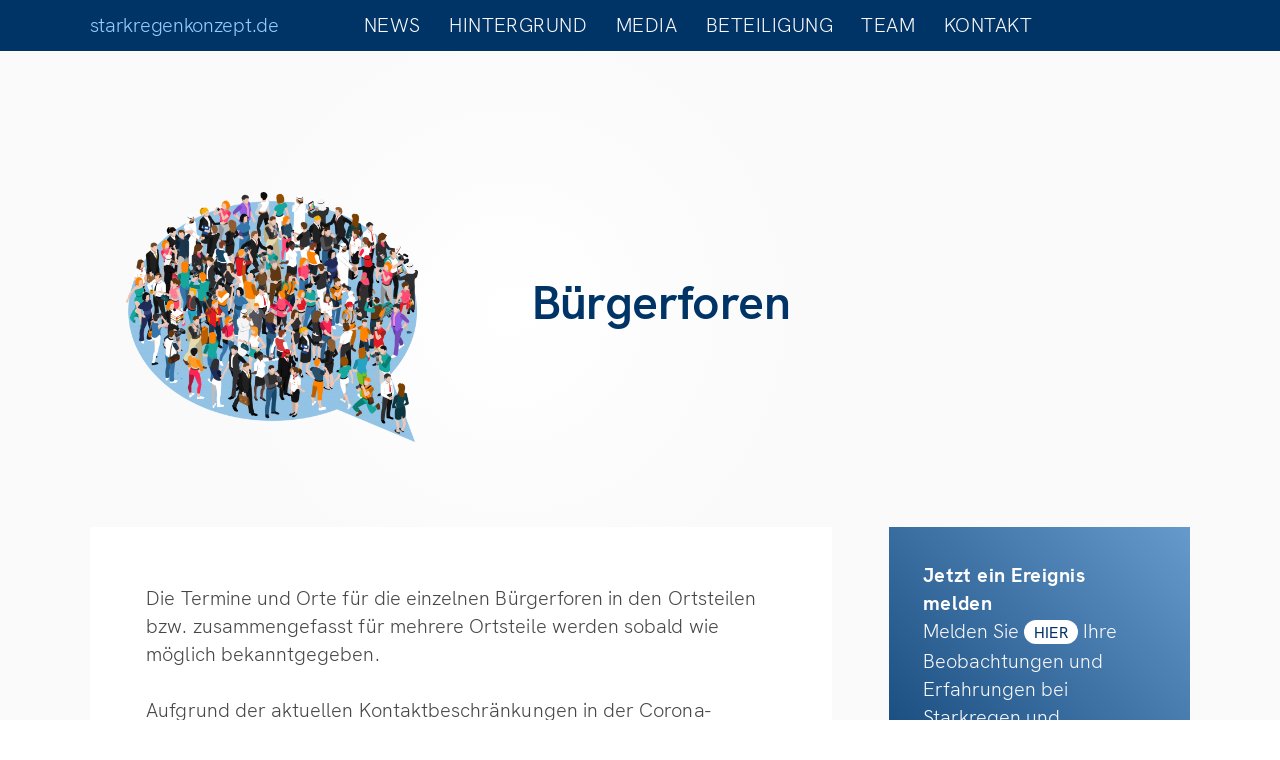

--- FILE ---
content_type: text/html; charset=UTF-8
request_url: https://starkregenkonzept.de/buergerforum/
body_size: 7834
content:
<!DOCTYPE html>
<html lang="de">
	<head>
		<meta name="viewport" content="width=device-width, initial-scale=1.0" />
		<title>starkregenkonzept.de &raquo; Bürgerforen</title>
		<link rel="stylesheet" href="https://starkregenkonzept.de/wp-content/themes/strkrgnknzpt/style.css" type="text/css" media="all" />
		<link rel="stylesheet" href="https://starkregenkonzept.de/wp-content/themes/strkrgnknzpt/fontsheet.css" type="text/css" media="all" />
		<meta name='robots' content='max-image-preview:large' />
<link rel="alternate" type="application/rss+xml" title="starkregenkonzept.de &raquo; Bürgerforen-Kommentar-Feed" href="https://starkregenkonzept.de/buergerforum/feed/" />
<link rel="alternate" title="oEmbed (JSON)" type="application/json+oembed" href="https://starkregenkonzept.de/wp-json/oembed/1.0/embed?url=https%3A%2F%2Fstarkregenkonzept.de%2Fbuergerforum%2F" />
<link rel="alternate" title="oEmbed (XML)" type="text/xml+oembed" href="https://starkregenkonzept.de/wp-json/oembed/1.0/embed?url=https%3A%2F%2Fstarkregenkonzept.de%2Fbuergerforum%2F&#038;format=xml" />
<style id='wp-img-auto-sizes-contain-inline-css' type='text/css'>
img:is([sizes=auto i],[sizes^="auto," i]){contain-intrinsic-size:3000px 1500px}
/*# sourceURL=wp-img-auto-sizes-contain-inline-css */
</style>
<link rel='stylesheet' id='jquery.slimbox-css' href='http://starkregenkonzept.de/wp-content/plugins/slimbox/stylesheets/jquery.slimbox.css' type='text/css' media='all' />
<link rel='stylesheet' id='wp-block-library-css' href='https://starkregenkonzept.de/wp-includes/css/dist/block-library/style.min.css' type='text/css' media='all' />
<style id='global-styles-inline-css' type='text/css'>
:root{--wp--preset--aspect-ratio--square: 1;--wp--preset--aspect-ratio--4-3: 4/3;--wp--preset--aspect-ratio--3-4: 3/4;--wp--preset--aspect-ratio--3-2: 3/2;--wp--preset--aspect-ratio--2-3: 2/3;--wp--preset--aspect-ratio--16-9: 16/9;--wp--preset--aspect-ratio--9-16: 9/16;--wp--preset--color--black: #000000;--wp--preset--color--cyan-bluish-gray: #abb8c3;--wp--preset--color--white: #ffffff;--wp--preset--color--pale-pink: #f78da7;--wp--preset--color--vivid-red: #cf2e2e;--wp--preset--color--luminous-vivid-orange: #ff6900;--wp--preset--color--luminous-vivid-amber: #fcb900;--wp--preset--color--light-green-cyan: #7bdcb5;--wp--preset--color--vivid-green-cyan: #00d084;--wp--preset--color--pale-cyan-blue: #8ed1fc;--wp--preset--color--vivid-cyan-blue: #0693e3;--wp--preset--color--vivid-purple: #9b51e0;--wp--preset--gradient--vivid-cyan-blue-to-vivid-purple: linear-gradient(135deg,rgb(6,147,227) 0%,rgb(155,81,224) 100%);--wp--preset--gradient--light-green-cyan-to-vivid-green-cyan: linear-gradient(135deg,rgb(122,220,180) 0%,rgb(0,208,130) 100%);--wp--preset--gradient--luminous-vivid-amber-to-luminous-vivid-orange: linear-gradient(135deg,rgb(252,185,0) 0%,rgb(255,105,0) 100%);--wp--preset--gradient--luminous-vivid-orange-to-vivid-red: linear-gradient(135deg,rgb(255,105,0) 0%,rgb(207,46,46) 100%);--wp--preset--gradient--very-light-gray-to-cyan-bluish-gray: linear-gradient(135deg,rgb(238,238,238) 0%,rgb(169,184,195) 100%);--wp--preset--gradient--cool-to-warm-spectrum: linear-gradient(135deg,rgb(74,234,220) 0%,rgb(151,120,209) 20%,rgb(207,42,186) 40%,rgb(238,44,130) 60%,rgb(251,105,98) 80%,rgb(254,248,76) 100%);--wp--preset--gradient--blush-light-purple: linear-gradient(135deg,rgb(255,206,236) 0%,rgb(152,150,240) 100%);--wp--preset--gradient--blush-bordeaux: linear-gradient(135deg,rgb(254,205,165) 0%,rgb(254,45,45) 50%,rgb(107,0,62) 100%);--wp--preset--gradient--luminous-dusk: linear-gradient(135deg,rgb(255,203,112) 0%,rgb(199,81,192) 50%,rgb(65,88,208) 100%);--wp--preset--gradient--pale-ocean: linear-gradient(135deg,rgb(255,245,203) 0%,rgb(182,227,212) 50%,rgb(51,167,181) 100%);--wp--preset--gradient--electric-grass: linear-gradient(135deg,rgb(202,248,128) 0%,rgb(113,206,126) 100%);--wp--preset--gradient--midnight: linear-gradient(135deg,rgb(2,3,129) 0%,rgb(40,116,252) 100%);--wp--preset--font-size--small: 13px;--wp--preset--font-size--medium: 20px;--wp--preset--font-size--large: 36px;--wp--preset--font-size--x-large: 42px;--wp--preset--spacing--20: 0.44rem;--wp--preset--spacing--30: 0.67rem;--wp--preset--spacing--40: 1rem;--wp--preset--spacing--50: 1.5rem;--wp--preset--spacing--60: 2.25rem;--wp--preset--spacing--70: 3.38rem;--wp--preset--spacing--80: 5.06rem;--wp--preset--shadow--natural: 6px 6px 9px rgba(0, 0, 0, 0.2);--wp--preset--shadow--deep: 12px 12px 50px rgba(0, 0, 0, 0.4);--wp--preset--shadow--sharp: 6px 6px 0px rgba(0, 0, 0, 0.2);--wp--preset--shadow--outlined: 6px 6px 0px -3px rgb(255, 255, 255), 6px 6px rgb(0, 0, 0);--wp--preset--shadow--crisp: 6px 6px 0px rgb(0, 0, 0);}:where(.is-layout-flex){gap: 0.5em;}:where(.is-layout-grid){gap: 0.5em;}body .is-layout-flex{display: flex;}.is-layout-flex{flex-wrap: wrap;align-items: center;}.is-layout-flex > :is(*, div){margin: 0;}body .is-layout-grid{display: grid;}.is-layout-grid > :is(*, div){margin: 0;}:where(.wp-block-columns.is-layout-flex){gap: 2em;}:where(.wp-block-columns.is-layout-grid){gap: 2em;}:where(.wp-block-post-template.is-layout-flex){gap: 1.25em;}:where(.wp-block-post-template.is-layout-grid){gap: 1.25em;}.has-black-color{color: var(--wp--preset--color--black) !important;}.has-cyan-bluish-gray-color{color: var(--wp--preset--color--cyan-bluish-gray) !important;}.has-white-color{color: var(--wp--preset--color--white) !important;}.has-pale-pink-color{color: var(--wp--preset--color--pale-pink) !important;}.has-vivid-red-color{color: var(--wp--preset--color--vivid-red) !important;}.has-luminous-vivid-orange-color{color: var(--wp--preset--color--luminous-vivid-orange) !important;}.has-luminous-vivid-amber-color{color: var(--wp--preset--color--luminous-vivid-amber) !important;}.has-light-green-cyan-color{color: var(--wp--preset--color--light-green-cyan) !important;}.has-vivid-green-cyan-color{color: var(--wp--preset--color--vivid-green-cyan) !important;}.has-pale-cyan-blue-color{color: var(--wp--preset--color--pale-cyan-blue) !important;}.has-vivid-cyan-blue-color{color: var(--wp--preset--color--vivid-cyan-blue) !important;}.has-vivid-purple-color{color: var(--wp--preset--color--vivid-purple) !important;}.has-black-background-color{background-color: var(--wp--preset--color--black) !important;}.has-cyan-bluish-gray-background-color{background-color: var(--wp--preset--color--cyan-bluish-gray) !important;}.has-white-background-color{background-color: var(--wp--preset--color--white) !important;}.has-pale-pink-background-color{background-color: var(--wp--preset--color--pale-pink) !important;}.has-vivid-red-background-color{background-color: var(--wp--preset--color--vivid-red) !important;}.has-luminous-vivid-orange-background-color{background-color: var(--wp--preset--color--luminous-vivid-orange) !important;}.has-luminous-vivid-amber-background-color{background-color: var(--wp--preset--color--luminous-vivid-amber) !important;}.has-light-green-cyan-background-color{background-color: var(--wp--preset--color--light-green-cyan) !important;}.has-vivid-green-cyan-background-color{background-color: var(--wp--preset--color--vivid-green-cyan) !important;}.has-pale-cyan-blue-background-color{background-color: var(--wp--preset--color--pale-cyan-blue) !important;}.has-vivid-cyan-blue-background-color{background-color: var(--wp--preset--color--vivid-cyan-blue) !important;}.has-vivid-purple-background-color{background-color: var(--wp--preset--color--vivid-purple) !important;}.has-black-border-color{border-color: var(--wp--preset--color--black) !important;}.has-cyan-bluish-gray-border-color{border-color: var(--wp--preset--color--cyan-bluish-gray) !important;}.has-white-border-color{border-color: var(--wp--preset--color--white) !important;}.has-pale-pink-border-color{border-color: var(--wp--preset--color--pale-pink) !important;}.has-vivid-red-border-color{border-color: var(--wp--preset--color--vivid-red) !important;}.has-luminous-vivid-orange-border-color{border-color: var(--wp--preset--color--luminous-vivid-orange) !important;}.has-luminous-vivid-amber-border-color{border-color: var(--wp--preset--color--luminous-vivid-amber) !important;}.has-light-green-cyan-border-color{border-color: var(--wp--preset--color--light-green-cyan) !important;}.has-vivid-green-cyan-border-color{border-color: var(--wp--preset--color--vivid-green-cyan) !important;}.has-pale-cyan-blue-border-color{border-color: var(--wp--preset--color--pale-cyan-blue) !important;}.has-vivid-cyan-blue-border-color{border-color: var(--wp--preset--color--vivid-cyan-blue) !important;}.has-vivid-purple-border-color{border-color: var(--wp--preset--color--vivid-purple) !important;}.has-vivid-cyan-blue-to-vivid-purple-gradient-background{background: var(--wp--preset--gradient--vivid-cyan-blue-to-vivid-purple) !important;}.has-light-green-cyan-to-vivid-green-cyan-gradient-background{background: var(--wp--preset--gradient--light-green-cyan-to-vivid-green-cyan) !important;}.has-luminous-vivid-amber-to-luminous-vivid-orange-gradient-background{background: var(--wp--preset--gradient--luminous-vivid-amber-to-luminous-vivid-orange) !important;}.has-luminous-vivid-orange-to-vivid-red-gradient-background{background: var(--wp--preset--gradient--luminous-vivid-orange-to-vivid-red) !important;}.has-very-light-gray-to-cyan-bluish-gray-gradient-background{background: var(--wp--preset--gradient--very-light-gray-to-cyan-bluish-gray) !important;}.has-cool-to-warm-spectrum-gradient-background{background: var(--wp--preset--gradient--cool-to-warm-spectrum) !important;}.has-blush-light-purple-gradient-background{background: var(--wp--preset--gradient--blush-light-purple) !important;}.has-blush-bordeaux-gradient-background{background: var(--wp--preset--gradient--blush-bordeaux) !important;}.has-luminous-dusk-gradient-background{background: var(--wp--preset--gradient--luminous-dusk) !important;}.has-pale-ocean-gradient-background{background: var(--wp--preset--gradient--pale-ocean) !important;}.has-electric-grass-gradient-background{background: var(--wp--preset--gradient--electric-grass) !important;}.has-midnight-gradient-background{background: var(--wp--preset--gradient--midnight) !important;}.has-small-font-size{font-size: var(--wp--preset--font-size--small) !important;}.has-medium-font-size{font-size: var(--wp--preset--font-size--medium) !important;}.has-large-font-size{font-size: var(--wp--preset--font-size--large) !important;}.has-x-large-font-size{font-size: var(--wp--preset--font-size--x-large) !important;}
/*# sourceURL=global-styles-inline-css */
</style>

<style id='classic-theme-styles-inline-css' type='text/css'>
/*! This file is auto-generated */
.wp-block-button__link{color:#fff;background-color:#32373c;border-radius:9999px;box-shadow:none;text-decoration:none;padding:calc(.667em + 2px) calc(1.333em + 2px);font-size:1.125em}.wp-block-file__button{background:#32373c;color:#fff;text-decoration:none}
/*# sourceURL=/wp-includes/css/classic-themes.min.css */
</style>
<script type="text/javascript" src="https://starkregenkonzept.de/wp-includes/js/jquery/jquery.min.js" id="jquery-core-js"></script>
<script type="text/javascript" src="https://starkregenkonzept.de/wp-includes/js/jquery/jquery-migrate.min.js" id="jquery-migrate-js"></script>
<script type="text/javascript" src="http://starkregenkonzept.de/wp-content/plugins/slimbox/javascript/jquery.slimbox.js" id="jquery.slimbox-js"></script>
<link rel="https://api.w.org/" href="https://starkregenkonzept.de/wp-json/" /><link rel="alternate" title="JSON" type="application/json" href="https://starkregenkonzept.de/wp-json/wp/v2/posts/3705" /><link rel="canonical" href="https://starkregenkonzept.de/buergerforum/" />
<script type="text/javascript">
	jQuery(document).ready(function($){	
	    var select = $('a[href$=".bmp"],a[href$=".gif"],a[href$=".jpg"],a[href$=".jpeg"], a[href$=".png"],a[href$=".BMP"],a[href$=".GIF"],a[href$=".JPG"],a[href$=".JPEG"],a[href$=".PNG"]');
		select.slimbox();
	});
</script>
<style type="text/css">.recentcomments a{display:inline !important;padding:0 !important;margin:0 !important;}</style>	<link rel='stylesheet' id='wpforms-choicesjs-css' href='https://starkregenkonzept.de/wp-content/plugins/wpforms/assets/css/choices.min.css' type='text/css' media='all' />
<link rel='stylesheet' id='wpforms-password-field-css' href='https://starkregenkonzept.de/wp-content/plugins/wpforms/pro/assets/css/fields/password.min.css' type='text/css' media='all' />
<link rel='stylesheet' id='wpforms-smart-phone-field-css' href='https://starkregenkonzept.de/wp-content/plugins/wpforms/pro/assets/css/vendor/intl-tel-input.min.css' type='text/css' media='all' />
<link rel='stylesheet' id='wpforms-dropzone-css' href='https://starkregenkonzept.de/wp-content/plugins/wpforms/pro/assets/css/dropzone.min.css' type='text/css' media='all' />
<link rel='stylesheet' id='wpforms-modal-views-css' href='https://starkregenkonzept.de/wp-content/plugins/wpforms/pro/assets/css/fields/richtext/modal-views.min.css' type='text/css' media='all' />
<link rel='stylesheet' id='dashicons-css' href='https://starkregenkonzept.de/wp-includes/css/dashicons.min.css' type='text/css' media='all' />
<link rel='stylesheet' id='editor-buttons-css' href='https://starkregenkonzept.de/wp-includes/css/editor.min.css' type='text/css' media='all' />
<link rel='stylesheet' id='wpforms-richtext-frontend-full-css' href='https://starkregenkonzept.de/wp-content/plugins/wpforms/pro/assets/css/fields/richtext/frontend-full.min.css' type='text/css' media='all' />
<link rel='stylesheet' id='wpforms-jquery-timepicker-css' href='https://starkregenkonzept.de/wp-content/plugins/wpforms/assets/css/jquery.timepicker.css' type='text/css' media='all' />
<link rel='stylesheet' id='wpforms-flatpickr-css' href='https://starkregenkonzept.de/wp-content/plugins/wpforms/assets/css/flatpickr.min.css' type='text/css' media='all' />
<link rel='stylesheet' id='wpforms-full-css' href='https://starkregenkonzept.de/wp-content/plugins/wpforms/assets/css/wpforms-full.min.css' type='text/css' media='all' />
</head>
	<body>
							
		<header>
			<nav>
				<a href="https://starkregenkonzept.de">starkregenkonzept.de</a>
				<ul>
					<li><a href="https://starkregenkonzept.de/liste/news">News</a></li>
					<li><a href="https://starkregenkonzept.de/hintergrund">Hintergrund</a></li>
					<li><a href="https://starkregenkonzept.de/liste/media">Media</a></li>
					<li><a href="https://starkregenkonzept.de/beteiligung">Beteiligung</a></li>
					<li><a href="https://starkregenkonzept.de/team">Team</a></li>
					<li><a href="https://starkregenkonzept.de/kontakt">Kontakt</a></li>
				</ul>
			</nav>
		</header>
		<section id="container">
		
			<section id="stage">
				<article>
															<h1>Bürgerforen</h1>
					<p class="teaser"></p>
														</article>
				<article>
															<img width="1024" height="875" src="https://starkregenkonzept.de/wp-content/uploads/2021/04/beteiligung-1024x875.png" class="attachment-large size-large wp-post-image" alt="" decoding="async" loading="lazy" />														</article>
			</section>
			
										<section id="content">
				<article>
					<p>Die Termine und Orte für die einzelnen Bürgerforen in den Ortsteilen bzw. zusammengefasst für mehrere Ortsteile werden sobald wie möglich bekanntgegeben.</p>
<p>Aufgrund der aktuellen Kontaktbeschränkungen in der Corona-Pandemie können keine Präsenzveranstaltungen stattfinden. Wenn dies wieder möglich ist, werden die Termine festgelegt und öffentlich beworben.</p>
				</article>
			</section>
									
			
			
			<section id="sidebar">
								<article id="notify">
					<h6>Jetzt ein Ereignis melden</h6>
					<p>Melden Sie <a href="http://starkregenkonzept.de/ereignis-melden/" title="Ereignis melden">hier</a> Ihre Beobachtungen und Erfahrungen bei Starkregen und Hochwasser, stellen Sie Fragen oder machen Sie Vorschläge zur Verbesserung der örtlichen Vorsorge.</p>
				</article>
								
					
				
					
								<article>
					<h6>News</h6>
					<ul>
											<li><p>17.07.2025</p><h5><a href="https://starkregenkonzept.de/startgespraech-bildet-internen-auftakt-in-kirkel/">Startgespräch bildet internen Auftakt in Kirkel</a></h5></li>
												<li><p>06.02.2025</p><h5><a href="https://starkregenkonzept.de/konzeptentwurf-und-massnahmen-werden-ab-maerz-2025-vorgestellt/">Konzeptentwurf und Maßnahmen werden ab März 2025 vorgestellt</a></h5></li>
												<li><p>02.02.2024</p><h5><a href="https://starkregenkonzept.de/vorstellung-der-massnahmensteckbriefe-in-buergerforen-ab-22-februar/">Vorstellung der Maßnahmensteckbriefe in Bürgerforen ab 22. Februar</a></h5></li>
												<li><h5><a href="https://starkregenkonzept.de/liste/news"  title="alle News">alle News</a></h5></li>
											</ul>
				</article>
										
				
								<article><h6>Media</h6>
					<ul>
											<li><h5><a href="https://starkregenkonzept.de/firma-tas-hochwasserschutz-vertrieb-diverser-hochwasser-objektschutzsysteme-u-a-acquastop/">Firma TAS Hochwasserschutz: Vertrieb diverser Objektschutzsysteme (u.a. ACQUASTOP)</a></h5></li>
									<li><h5><a href="https://starkregenkonzept.de/hochwasser-eigenvorsorge-fit-fuer-den-ernstfall/">Hochwasser-Eigenvorsorge: Fit für den Ernstfall</a></h5></li>
									<li><h5><a href="https://starkregenkonzept.de/objektschutz-in-der-praxis-druck-wasserdichte-fenster-und-tueren/">Objektschutz in der Praxis: (Druck-) wasserdichte Fenster und Türen</a></h5></li>
									<li><h5><a href="https://starkregenkonzept.de/liste/media" title="alle Medien">alle Medien</a></h5></li>
										</ul>
				</article>
								
				<article><h6>alle Projekte</h6>
					<ul>
												<li><h5><a href="https://starkregenkonzept.de/gemeinde-kirkel/" title="Gemeinde Kirkel">Gemeinde Kirkel</a></h5></li>
												<li><h5><a href="https://starkregenkonzept.de/stadt-bexbach/" title="Stadt Bexbach">Stadt Bexbach</a></h5></li>
												<li><h5><a href="https://starkregenkonzept.de/gemeinde-beckingen/" title="Gemeinde Beckingen">Gemeinde Beckingen</a></h5></li>
												<li><h5><a href="https://starkregenkonzept.de/gemeinde-wallerfangen/" title="Gemeinde Wallerfangen">Gemeinde Wallerfangen</a></h5></li>
												<li><h5><a href="https://starkregenkonzept.de/gemeinde-schmelz/" title="Gemeinde Schmelz">Gemeinde Schmelz</a></h5></li>
												<li><h5><a href="https://starkregenkonzept.de/gemeinde-nalbach/" title="Gemeinde Nalbach">Gemeinde Nalbach</a></h5></li>
												<li><h5><a href="https://starkregenkonzept.de/gemeinde-losheim-am-see/" title="Gemeinde Losheim am See">Gemeinde Losheim am See</a></h5></li>
												<li><h5><a href="https://starkregenkonzept.de/gemeinde-illingen/" title="Gemeinde Illingen">Gemeinde Illingen</a></h5></li>
												<li><h5><a href="https://starkregenkonzept.de/gemeinde-gersheim/" title="Gemeinde Gersheim">Gemeinde Gersheim</a></h5></li>
												<li><h5><a href="https://starkregenkonzept.de/gemeinde-marpingen/" title="Gemeinde Marpingen">Gemeinde Marpingen</a></h5></li>
												<li><h5><a href="https://starkregenkonzept.de/gemeinde-weiskirchen/" title="Gemeinde Weiskirchen">Gemeinde Weiskirchen</a></h5></li>
												<li><h5><a href="https://starkregenkonzept.de/gemeinde-mettlach/" title="Gemeinde Mettlach">Gemeinde Mettlach</a></h5></li>
											</ul>
				</article>
			</section>
		</section>
		<footer>
			<nav>
				<ul>
					<li><p>Planungsbüro Hömme GbR<br />Ingenieurbüro für Wasserbau und Wasserwirtschaft<br />Römerstraße 1<br />D-54340 Pölich<br />fon +49 6507 99883-0<br />fax +49 6507 99883-99<br /><a href="https://www.hoemme-gbr.de/">www.hoemme-gbr.de</a><p></li>
					<li><img id="logo" src="https://starkregenkonzept.de/wp-content/themes/strkrgnknzpt/img/hoemme.svg" /></li>
					<li><p><a href="https://starkregenkonzept.de/datenschutzerklaerung">Datenschutzerklärung</a><p><p>Mit Unterstützung des Saarlandes</p></li>
				</ul>
			</nav>
		</footer>
		<script type="speculationrules">
{"prefetch":[{"source":"document","where":{"and":[{"href_matches":"/*"},{"not":{"href_matches":["/wp-*.php","/wp-admin/*","/wp-content/uploads/*","/wp-content/*","/wp-content/plugins/*","/wp-content/themes/strkrgnknzpt/*","/*\\?(.+)"]}},{"not":{"selector_matches":"a[rel~=\"nofollow\"]"}},{"not":{"selector_matches":".no-prefetch, .no-prefetch a"}}]},"eagerness":"conservative"}]}
</script>
<script type="text/javascript" id="toc-front-js-extra">
/* <![CDATA[ */
var tocplus = {"smooth_scroll":"1"};
//# sourceURL=toc-front-js-extra
/* ]]> */
</script>
<script type="text/javascript" src="https://starkregenkonzept.de/wp-content/plugins/table-of-contents-plus/front.min.js" id="toc-front-js"></script>
<script type="text/javascript" src="https://starkregenkonzept.de/wp-content/plugins/wpforms/assets/js/wpforms.min.js" id="wpforms-js"></script>
<script type="text/javascript" src="https://starkregenkonzept.de/wp-content/plugins/wpforms/pro/assets/js/wpforms-conditional-logic-fields.min.js" id="wpforms-builder-conditionals-js"></script>
<script type="text/javascript" id="wpforms-choicesjs-js-extra">
/* <![CDATA[ */
var wpforms_choicesjs_config = {"removeItemButton":"1","shouldSort":"","loadingText":"L\u00e4dt\u2026","noResultsText":"Keine Ergebnisse gefunden.","noChoicesText":"Keine Wahlm\u00f6glichkeit vorhanden.","itemSelectText":"Dr\u00fccken zum Ausw\u00e4hlen.","uniqueItemText":"Nur eindeutige Werte k\u00f6nnen hinzugef\u00fcgt werden.","customAddItemText":"Nur Werte, die bestimmten Bedingungen entsprechen, k\u00f6nnen hinzugef\u00fcgt werden."};
//# sourceURL=wpforms-choicesjs-js-extra
/* ]]> */
</script>
<script type="text/javascript" src="https://starkregenkonzept.de/wp-content/plugins/wpforms/assets/js/choices.min.js" id="wpforms-choicesjs-js"></script>
<script type="text/javascript" id="zxcvbn-async-js-extra">
/* <![CDATA[ */
var _zxcvbnSettings = {"src":"https://starkregenkonzept.de/wp-includes/js/zxcvbn.min.js"};
//# sourceURL=zxcvbn-async-js-extra
/* ]]> */
</script>
<script type="text/javascript" src="https://starkregenkonzept.de/wp-includes/js/zxcvbn-async.min.js" id="zxcvbn-async-js"></script>
<script type="text/javascript" src="https://starkregenkonzept.de/wp-includes/js/dist/hooks.min.js" id="wp-hooks-js"></script>
<script type="text/javascript" src="https://starkregenkonzept.de/wp-includes/js/dist/i18n.min.js" id="wp-i18n-js"></script>
<script type="text/javascript" id="wp-i18n-js-after">
/* <![CDATA[ */
wp.i18n.setLocaleData( { 'text direction\u0004ltr': [ 'ltr' ] } );
wp.i18n.setLocaleData( { 'text direction\u0004ltr': [ 'ltr' ] } );
//# sourceURL=wp-i18n-js-after
/* ]]> */
</script>
<script type="text/javascript" id="password-strength-meter-js-extra">
/* <![CDATA[ */
var pwsL10n = {"unknown":"Passwort-St\u00e4rke unbekannt","short":"Ganz schwach","bad":"Schwach","good":"Mittel","strong":"Stark","mismatch":"Keine \u00dcbereinstimmung"};
//# sourceURL=password-strength-meter-js-extra
/* ]]> */
</script>
<script type="text/javascript" id="password-strength-meter-js-translations">
/* <![CDATA[ */
( function( domain, translations ) {
	var localeData = translations.locale_data[ domain ] || translations.locale_data.messages;
	localeData[""].domain = domain;
	wp.i18n.setLocaleData( localeData, domain );
} )( "default", {"translation-revision-date":"2026-01-20 18:08:09+0000","generator":"GlotPress\/4.0.3","domain":"messages","locale_data":{"messages":{"":{"domain":"messages","plural-forms":"nplurals=2; plural=n != 1;","lang":"de"},"%1$s is deprecated since version %2$s! Use %3$s instead. Please consider writing more inclusive code.":["%1$s ist seit Version %2$s veraltet! Benutze stattdessen %3$s. Bitte erw\u00e4ge, inklusiveren Code zu schreiben."]}},"comment":{"reference":"wp-admin\/js\/password-strength-meter.js"}} );
//# sourceURL=password-strength-meter-js-translations
/* ]]> */
</script>
<script type="text/javascript" src="https://starkregenkonzept.de/wp-admin/js/password-strength-meter.min.js" id="password-strength-meter-js"></script>
<script type="text/javascript" src="https://starkregenkonzept.de/wp-content/plugins/wpforms/pro/assets/js/fields/password.min.js" id="wpforms-password-field-js"></script>
<script type="text/javascript" src="https://starkregenkonzept.de/wp-content/plugins/wpforms/pro/assets/js/vendor/jquery.intl-tel-input.min.js" id="wpforms-smart-phone-field-js"></script>
<script type="text/javascript" id="wpforms-dropzone-js-extra">
/* <![CDATA[ */
var wpforms_file_upload = {"url":"https://starkregenkonzept.de/wp-admin/admin-ajax.php","errors":{"default_error":"Etwas ist schiefgelaufen, bitte erneut versuchen.","file_not_uploaded":"Die Datei wurde nicht hochgeladen.","file_limit":"File uploads exceed the maximum number allowed ({fileLimit}).","file_extension":"Dateityp ist nicht erlaubt.","file_size":"Die Datei ist zu gro\u00df. Sie wurde nicht hochgeladen.","post_max_size":"Dateigr\u00f6\u00dfe \u00fcbersteigt die erlaubte Grenze (64 MB)."},"loading_message":"Eine Datei wird gerade hochgeladen. Bitte \u00fcbermittle das Formular, nachdem das Hochladen abgeschlossen ist."};
//# sourceURL=wpforms-dropzone-js-extra
/* ]]> */
</script>
<script type="text/javascript" src="https://starkregenkonzept.de/wp-content/plugins/wpforms/pro/assets/js/vendor/dropzone.min.js" id="wpforms-dropzone-js"></script>
<script type="text/javascript" src="https://starkregenkonzept.de/wp-includes/js/underscore.min.js" id="underscore-js"></script>
<script type="text/javascript" id="wp-util-js-extra">
/* <![CDATA[ */
var _wpUtilSettings = {"ajax":{"url":"/wp-admin/admin-ajax.php"}};
//# sourceURL=wp-util-js-extra
/* ]]> */
</script>
<script type="text/javascript" src="https://starkregenkonzept.de/wp-includes/js/wp-util.min.js" id="wp-util-js"></script>
<script type="text/javascript" src="https://starkregenkonzept.de/wp-content/plugins/wpforms/pro/assets/js/wpforms-file-upload.min.js" id="wpforms-file-upload-js"></script>
<script type="text/javascript" src="https://starkregenkonzept.de/wp-content/plugins/wpforms/pro/assets/js/fields/richtext.min.js" id="wpforms-richtext-field-js"></script>
<script type="text/javascript" src="https://starkregenkonzept.de/wp-content/plugins/wpforms/assets/js/jquery.validate.min.js" id="wpforms-validation-js"></script>
<script type="text/javascript" src="https://starkregenkonzept.de/wp-content/plugins/wpforms/assets/js/flatpickr.min.js" id="wpforms-flatpickr-js"></script>
<script type="text/javascript" src="https://starkregenkonzept.de/wp-content/plugins/wpforms/assets/js/jquery.timepicker.min.js" id="wpforms-jquery-timepicker-js"></script>
<script type="text/javascript" src="https://starkregenkonzept.de/wp-content/plugins/wpforms/assets/js/jquery.inputmask.min.js" id="wpforms-maskedinput-js"></script>
<script type="text/javascript" src="https://starkregenkonzept.de/wp-content/plugins/wpforms/assets/js/mailcheck.min.js" id="wpforms-mailcheck-js"></script>
<script type="text/javascript" src="https://starkregenkonzept.de/wp-content/plugins/wpforms/assets/js/punycode.min.js" id="wpforms-punycode-js"></script>
<script type="text/javascript" src="https://starkregenkonzept.de/wp-content/plugins/wpforms/assets/js/jquery.payment.min.js" id="wpforms-payment-js"></script>
<script type='text/javascript'>
/* <![CDATA[ */
var wpforms_settings = {"val_required":"Dieses Feld ist erforderlich.","val_email":"Bitte geben Sie eine g\u00fcltige E-Mail-Adresse an.","val_email_suggestion":"Did you mean {suggestion}?","val_email_suggestion_title":"Klicken, um diesen Vorschlag anzunehmen.","val_email_restricted":"Diese E-Mail-Adresse ist nicht erlaubt.","val_number":"Bitte geben Sie eine g\u00fcltige Zahl ein.","val_number_positive":"Bitte geben Sie eine g\u00fcltige Telefonnummer ein.","val_confirm":"Feld-Werte stimmen nicht \u00fcberein.","val_checklimit":"Du hast die maximal erlaubte Anzahl von Auswahlm\u00f6glichkeiten \u00fcberschritten: {#}.","val_limit_characters":"Limit is {limit} characters. Characters remaining: {remaining}.","val_limit_words":"Limit is {limit} words. Words remaining: {remaining}.","val_recaptcha_fail_msg":"Google-reCAPTCHA-Pr\u00fcfung gescheitert, bitte sp\u00e4ter erneut versuchen.","val_empty_blanks":"Bitte alle leeren Felder ausf\u00fcllen.","uuid_cookie":"1","locale":"de","wpforms_plugin_url":"https:\/\/starkregenkonzept.de\/wp-content\/plugins\/wpforms\/","gdpr":"1","ajaxurl":"https:\/\/starkregenkonzept.de\/wp-admin\/admin-ajax.php","mailcheck_enabled":"1","mailcheck_domains":[],"mailcheck_toplevel_domains":["dev"],"is_ssl":"1","currency_code":"USD","currency_thousands":",","currency_decimals":"2","currency_decimal":".","currency_symbol":"$","currency_symbol_pos":"left","val_requiredpayment":"Zahlung ist erforderlich.","val_creditcard":"Bitte gib eine g\u00fcltige Kreditkartennummer ein.","val_post_max_size":"The total size of the selected files {totalSize} Mb exceeds the allowed limit {maxSize} Mb.","val_time12h":"Bitte Zeit in 12-Stunden-AM\/PM-Form eingeben (z. B. 8:45 AM).","val_time24h":"Bitte Zeit im 24-Stunden-Format eingeben (z. B. 22:45).","val_time_limit":"Please enter time between {minTime} and {maxTime}.","val_url":"Bitte geben Sie eine g\u00fcltige URL an.","val_fileextension":"Dateityp ist nicht erlaubt.","val_filesize":"Die Datei ist zu gro\u00df. Sie wurde nicht hochgeladen.","post_max_size":"67108864","val_password_strength":"Ein st\u00e4rkeres Passwort ist erforderlich. Erw\u00e4ge, Gro\u00df- und Kleinbuchstaben, Zahlen und Symbole zu verwenden.","val_phone":"Bitte geben Sie eine g\u00fcltige Telefonnummer ein.","richtext_add_media_button":"","entry_preview_iframe_styles":["https:\/\/starkregenkonzept.de\/wp-includes\/js\/tinymce\/skins\/lightgray\/content.min.css?ver=6.9","https:\/\/starkregenkonzept.de\/wp-includes\/css\/dashicons.min.css?ver=6.9","https:\/\/starkregenkonzept.de\/wp-includes\/js\/tinymce\/skins\/wordpress\/wp-content.css?ver=6.9"]}
/* ]]> */
</script>
	</body>
</html>

--- FILE ---
content_type: text/css
request_url: https://starkregenkonzept.de/wp-content/themes/strkrgnknzpt/fontsheet.css
body_size: 14824
content:
/* HK Grotesk */

@font-face {
    font-family: 'HK Grotesk';
    src: url('fonts/HKGrotesk-100.woff2') format('woff2');
    font-weight: 100;
    font-style: normal;
}

@font-face {
    font-family: 'HK Grotesk';
    src: url('fonts/HKGrotesk-100i.woff2') format('woff2');
    font-weight: 100;
    font-style: oblique;
}

@font-face {
    font-family: 'HK Grotesk';
    src: url('fonts/HKGrotesk-200.woff2') format('woff2');
    font-weight: 200;
    font-style: normal;
}

@font-face {
    font-family: 'HK Grotesk';
    src: url('fonts/HKGrotesk-200i.woff2') format('woff2');
    font-weight: 200;
    font-style: oblique;
}

@font-face {
    font-family: 'HK Grotesk';
    src: url('fonts/HKGrotesk-300.woff2') format('woff2');
    font-weight: 300;
    font-style: normal;
}

@font-face {
    font-family: 'HK Grotesk';
    src: url('fonts/HKGrotesk-300i.woff2') format('woff2');
    font-weight: 300;
    font-style: oblique;
}

@font-face {
    font-family: 'HK Grotesk';
    src: url('fonts/HKGrotesk-400.woff2') format('woff2');
    font-weight: 400;
    font-style: normal;
}

@font-face {
    font-family: 'HK Grotesk';
    src: url('fonts/HKGrotesk-400i.woff2') format('woff2');
    font-weight: 400;
    font-style: oblique;
}

@font-face {
    font-family: 'HK Grotesk';
    src: url('fonts/HKGrotesk-500.woff2') format('woff2');
    font-weight: 500;
    font-style: normal;
}

@font-face {
    font-family: 'HK Grotesk';
    src: url('fonts/HKGrotesk-500i.woff2') format('woff2');
    font-weight: 500;
    font-style: oblique;
}

@font-face {
    font-family: 'HK Grotesk';
    src: url('fonts/HKGrotesk-600.woff2') format('woff2');
    font-weight: 600;
    font-style: normal;
}

@font-face {
    font-family: 'HK Grotesk';
    src: url('fonts/HKGrotesk-600i.woff2') format('woff2');
    font-weight: 600;
    font-style: oblique;
}

@font-face {
    font-family: 'HK Grotesk';
    src: url('fonts/HKGrotesk-700.woff2') format('woff2');
    font-weight: 700;
    font-style: normal;
}

@font-face {
    font-family: 'HK Grotesk';
    src: url('fonts/HKGrotesk-700.woff2') format('woff2');
    font-weight: 700;
    font-style: oblique;
}

@font-face {
    font-family: 'HK Grotesk';
    src: url('fonts/HKGrotesk-800.woff2') format('woff2');
    font-weight: 800;
    font-style: normal;
}

@font-face {
    font-family: 'HK Grotesk';
    src: url('fonts/HKGrotesk-800i.woff2') format('woff2');
    font-weight: 800;
    font-style: oblique;
}

@font-face {
    font-family: 'HK Grotesk';
    src: url('fonts/HKGrotesk-900.woff2') format('woff2');
    font-weight: 900;
    font-style: normal;
}

@font-face {
    font-family: 'HK Grotesk';
    src: url('fonts/HKGrotesk-900i.woff2') format('woff2');
    font-weight: 900;
    font-style: oblique;
}


/* Zilla Slab */

@font-face {
    font-family: 'Zilla Slab';
    src: url('fonts/ZillaSlab-Light.woff2') format('woff2');
    font-weight: 300;
    font-style: normal;
}

@font-face {
    font-family: 'Zilla Slab';
    src: url('fonts/ZillaSlab-LightItalic.woff2') format('woff2');
    font-weight: 300;
    font-style: oblique;
}

@font-face {
    font-family: 'Zilla Slab';
    src: url('fonts/ZillaSlab-Regular.woff2') format('woff2');
    font-weight: 400;
    font-style: normal;
}

@font-face {
    font-family: 'Zilla Slab';
    src: url('fonts/ZillaSlab-Italic.woff2') format('woff2');
    font-weight: 400;
    font-style: oblique;
}

@font-face {
    font-family: 'Zilla Slab';
    src: url('fonts/ZillaSlab-Medium.woff2') format('woff2');
    font-weight: 500;
    font-style: normal;
}

@font-face {
    font-family: 'Zilla Slab';
    src: url('fonts/ZillaSlab-MediumItalic.woff2') format('woff2');
    font-weight: 500;
    font-style: oblique;
}

@font-face {
    font-family: 'Zilla Slab';
    src: url('fonts/ZillaSlab-SemiBold.woff2') format('woff2');
    font-weight: 600;
    font-style: normal;
}

@font-face {
    font-family: 'Zilla Slab';
    src: url('fonts/ZillaSlab-SemiBoldItalic.woff2') format('woff2');
    font-weight: 600;
    font-style: oblique;
}

@font-face {
    font-family: 'Zilla Slab';
    src: url('fonts/ZillaSlab-Bold.woff2') format('woff2');
    font-weight: 700;
    font-style: normal;
}

@font-face {
    font-family: 'Zilla Slab';
    src: url('fonts/ZillaSlab-BoldItalic.woff2') format('woff2');
    font-weight: 700;
    font-style: oblique;
}


/* Literata Book */

@font-face {
    font-family: 'Literata Book';
    src: url('fonts/LiterataBook.woff') format('woff');
    font-weight: 400;
    font-style: normal;
}

@font-face {
    font-family: 'Literata Book';
    src: url('fonts/LiterataBook-Italic.woff') format('woff');
    font-weight: 400;
    font-style: oblique;
}

@font-face {
    font-family: 'Literata Book';
    src: url('fonts/LiterataBook-Medium.woff') format('woff');
    font-weight: 500;
    font-style: normal;
}

@font-face {
    font-family: 'Literata Book';
    src: url('fonts/LiterataBook-MediumItalic.woff') format('woff');
    font-weight: 500;
    font-style: oblique;
}

@font-face {
    font-family: 'Literata Book';
    src: url('fonts/LiterataBook-Semibold.woff') format('woff');
    font-weight: 600;
    font-style: normal;
}

@font-face {
    font-family: 'Literata Book';
    src: url('fonts/LiterataBook-SemiboldItalic.woff') format('woff');
    font-weight: 600;
    font-style: oblique;
}

@font-face {
    font-family: 'Literata Book';
    src: url('fonts/LiterataBook-Bold.woff') format('woff');
    font-weight: 700;
    font-style: normal;
}

@font-face {
    font-family: 'Literata Book';
    src: url('fonts/LiterataBook-BoldItalic.woff') format('woff');
    font-weight: 700;
    font-style: oblique;
}

/* IBM Plex Serif */

@font-face {
    font-family: 'IBM Plex Serif';
    src: url('fonts/IBMPlexSerif-Thin.woff2') format('woff2');
    font-weight: 100;
    font-style: normal;
}

@font-face {
    font-family: 'IBM Plex Serif';
    src: url('fonts/IBMPlexSerif-ThinItalic.woff2') format('woff2');
    font-weight: 100;
    font-style: oblique;
}

@font-face {
    font-family: 'IBM Plex Serif';
    src: url('fonts/IBMPlexSerif-ExtraLight.woff2') format('woff2');
    font-weight: 200;
    font-style: normal;
}

@font-face {
    font-family: 'IBM Plex Serif';
    src: url('fonts/IBMPlexSerif-ExtraLightItalic.woff2') format('woff2');
    font-weight: 200;
    font-style: oblique;
}

@font-face {
    font-family: 'IBM Plex Serif';
    src: url('fonts/IBMPlexSerif-Light.woff2') format('woff2');
    font-weight: 300;
    font-style: normal;
}

@font-face {
    font-family: 'IBM Plex Serif';
    src: url('fonts/IBMPlexSerif-LightItalic.woff2') format('woff2');
    font-weight: 300;
    font-style: oblique;
}

@font-face {
    font-family: 'IBM Plex Serif';
    src: url('fonts/IBMPlexSerif-Regular.woff2') format('woff2');
    font-weight: 400;
    font-style: normal;
}

@font-face {
    font-family: 'IBM Plex Serif';
    src: url('fonts/IBMPlexSerif-Italic.woff2') format('woff2');
    font-weight: 400;
    font-style: oblique;
}

@font-face {
    font-family: 'IBM Plex Serif';
    src: url('fonts/IBMPlexSerif-Medium.woff2') format('woff2');
    font-weight: 500;
    font-style: normal;
}

@font-face {
    font-family: 'IBM Plex Serif';
    src: url('fonts/IBMPlexSerif-MediumItalic.woff2') format('woff2');
    font-weight: 500;
    font-style: oblique;
}

@font-face {
    font-family: 'IBM Plex Serif';
    src: url('fonts/IBMPlexSerif-SemiBold.woff2') format('woff2');
    font-weight: 600;
    font-style: normal;
}

@font-face {
    font-family: 'IBM Plex Serif';
    src: url('fonts/IBMPlexSerif-SemiBoldItalic.woff2') format('woff2');
    font-weight: 600;
    font-style: oblique;
}

@font-face {
    font-family: 'IBM Plex Serif';
    src: url('fonts/IBMPlexSerif-Bold.woff2') format('woff2');
    font-weight: 700;
    font-style: normal;
}

@font-face {
    font-family: 'IBM Plex Serif';
    src: url('fonts/IBMPlexSerif-BoldItalic.woff2') format('woff2');
    font-weight: 700;
    font-style: oblique;
}


/* Rubik */


@font-face {
    font-family: 'Rubik';
    src: url('fonts/Rubik-Light.woff') format('woff');
    font-weight: 300;
    font-style: normal;
}

@font-face {
    font-family: 'Rubik';
    src: url('fonts/Rubik-LightItalic.woff') format('woff');
    font-weight: 300;
    font-style: oblique;
}


@font-face {
    font-family: 'Rubik';
    src: url('fonts/Rubik-Regular.woff') format('woff');
    font-weight: 400;
    font-style: normal;
}

@font-face {
    font-family: 'Rubik';
    src: url('fonts/Rubik-Italic.woff') format('woff');
    font-weight: 400;
    font-style: oblique;
}

@font-face {
    font-family: 'Rubik';
    src: url('fonts/Rubik-Medium.woff') format('woff');
    font-weight: 500;
    font-style: normal;
}

@font-face {
    font-family: 'Rubik';
    src: url('fonts/Rubik-MediumItalic.woff') format('woff');
    font-weight: 500;
    font-style: oblique;
}

@font-face {
    font-family: 'Rubik';
    src: url('fonts/Rubik-Bold.woff') format('woff');
    font-weight: 700;
    font-style: normal;
}

@font-face {
    font-family: 'Rubik';
    src: url('fonts/Rubik-BoldItalic.woff') format('woff');
    font-weight: 700;
    font-style: oblique;
}

@font-face {
    font-family: 'Rubik';
    src: url('fonts/Rubik-Black.woff') format('woff');
    font-weight: 900;
    font-style: normal;
}

@font-face {
    font-family: 'Rubik';
    src: url('fonts/Rubik-BlackItalic.woff') format('woff');
    font-weight: 900;
    font-style: oblique;
}


/* Manrope */

@font-face {
    font-family: 'Manrope';
    src: url('fonts/manrope-thin.woff2') format('woff2');
    font-weight: 100;
    font-style: normal;
}

@font-face {
    font-family: 'Manrope';
    src: url('fonts/manrope-light.woff2') format('woff2');
    font-weight: 300;
    font-style: normal;
}

@font-face {
    font-family: 'Manrope';
    src: url('fonts/manrope-regular.woff2') format('woff2');
    font-weight: 400;
    font-style: normal;
}

@font-face {
    font-family: 'Manrope';
    src: url('fonts/manrope-medium.woff2') format('woff2');
    font-weight: 500;
    font-style: normal;
}

@font-face {
    font-family: 'Manrope';
    src: url('fonts/manrope-semibold.woff2') format('woff2');
    font-weight: 600;
    font-style: normal;
}

@font-face {
    font-family: 'Manrope';
    src: url('fonts/manrope-bold.woff2') format('woff2');
    font-weight: 700;
    font-style: normal;
}

@font-face {
    font-family: 'Manrope';
    src: url('fonts/manrope-extrabold.woff2') format('woff2');
    font-weight: 800;
    font-style: normal;
}

/* Inter*/

@font-face {
    font-family: 'Inter';
    src: url('fonts/Inter-Thin-BETA.woff2') format('woff2');
    font-weight: 100;
    font-style: normal;
}

@font-face {
    font-family: 'Inter';
    src: url('fonts/Inter-ThinItalic-BETA.woff2') format('woff2');
    font-weight: 100;
    font-style: oblique;
}

@font-face {
    font-family: 'Inter';
    src: url('fonts/Inter-ExtraLight-BETA.woff2') format('woff2');
    font-weight: 200;
    font-style: normal;
}

@font-face {
    font-family: 'Inter';
    src: url('fonts/Inter-ExtraLightItalic-BETA.woff2') format('woff2');
    font-weight: 200;
    font-style: oblique;
}

@font-face {
    font-family: 'Inter';
    src: url('fonts/Inter-Light-BETA.woff2') format('woff2');
    font-weight: 300;
    font-style: normal;
}

@font-face {
    font-family: 'Inter';
    src: url('fonts/Inter-LightItalic-BETA.woff2') format('woff2');
    font-weight: 300;
    font-style: oblique;
}

@font-face {
    font-family: 'Inter';
    src: url('fonts/Inter-Regular.woff2') format('woff2');
    font-weight: 400;
    font-style: normal;
}

@font-face {
    font-family: 'Inter';
    src: url('fonts/Inter-Italic.woff2') format('woff2');
    font-weight: 400;
    font-style: oblique;
}

@font-face {
    font-family: 'Inter';
    src: url('fonts/Inter-Medium.woff2') format('woff2');
    font-weight: 500;
    font-style: normal;
}

@font-face {
    font-family: 'Inter';
    src: url('fonts/Inter-MediumItalic.woff2') format('woff2');
    font-weight: 500;
    font-style: oblique;
}

@font-face {
    font-family: 'Inter';
    src: url('fonts/Inter-SemiBold.woff2') format('woff2');
    font-weight: 600;
    font-style: normal;
}

@font-face {
    font-family: 'Inter';
    src: url('fonts/Inter-SemiBoldItalic.woff2') format('woff2');
    font-weight: 600;
    font-style: oblique;
}

@font-face {
    font-family: 'Inter';
    src: url('fonts/Inter-Bold.woff2') format('woff2');
    font-weight: 700;
    font-style: normal;
}

@font-face {
    font-family: 'Inter';
    src: url('fonts/Inter-BoldItalic.woff2') format('woff2');
    font-weight: 700;
    font-style: oblique;
}

@font-face {
    font-family: 'Inter';
    src: url('fonts/Inter-ExtraBold.woff2') format('woff2');
    font-weight: 800;
    font-style: normal;
}

@font-face {
    font-family: 'Inter';
    src: url('fonts/Inter-ExtraBoldItalic.woff2') format('woff2');
    font-weight: 800;
    font-style: oblique;
}

@font-face {
    font-family: 'Inter';
    src: url('fonts/Inter-Black.woff2') format('woff2');
    font-weight: 900;
    font-style: normal;
}

@font-face {
    font-family: 'Inter';
    src: url('fonts/Inter-BlackItalic.woff2') format('woff2');
    font-weight: 900;
    font-style: oblique;
}

/* Space Grotesk */

@font-face {
    font-family: 'Space Grotesk';
    src: url('fonts/SpaceGrotesk-Light.woff2') format('woff2');
	font-style: normal;
	font-weight: 300;
}

@font-face {
    font-family: 'Space Grotesk';
    src: url('fonts/SpaceGrotesk-Regular.woff2') format('woff2');
	font-style: normal;
	font-weight: 400;
}

@font-face {
    font-family: 'Space Grotesk';
    src: url('fonts/SpaceGrotesk-Medium.woff2') format('woff2');
	font-style: normal;
	font-weight: 500;
}

@font-face {
    font-family: 'Space Grotesk';
    src: url('fonts/SpaceGrotesk-SemiBold.woff2') format('woff2');
	font-style: normal;
	font-weight: 600;
}

@font-face {
    font-family: 'Space Grotesk';
    src: url('fonts/SpaceGrotesk-Bold.woff2') format('woff2');
	font-style: normal;
	font-weight: 700;
}



/* Space Mono */


@font-face {
    font-family: 'Space Mono';
    src: url('fonts/SpaceMono-Regular-webfont.woff') format('woff');
	font-style: normal;
	font-weight: 400;
}

@font-face {
    font-family: 'Space Mono';
    src: url('fonts/SpaceMono-Italic-webfont.woff') format('woff');
	font-style: oblique;
	font-weight: 400;
}

@font-face {
    font-family: 'Space Mono';
    src: url('fonts/SpaceMono-Bold-webfont.woff') format('woff');
	font-style: normal;
	font-weight: 700;
}

@font-face {
    font-family: 'Space Mono';
    src: url('fonts/SpaceMono-BoldItalic-webfont.woff') format('woff');
	font-style: oblique;
	font-weight: 700;
}



/* Icofont */

/* Icofont */

@font-face {
    font-family: 'Icofont';
	src: url('fonts/icofont.woff') format('woff');
    font-weight: 400;
    font-style: normal;
}